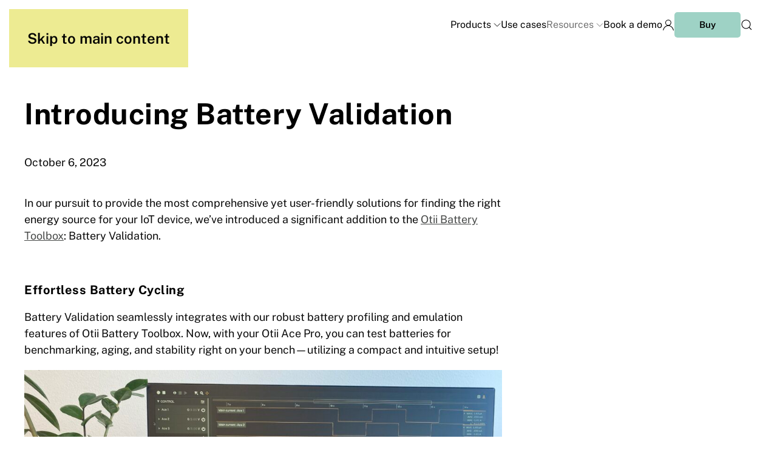

--- FILE ---
content_type: text/html; charset=UTF-8
request_url: https://www.qoitech.com/blog/otii-feature-battery-validation/
body_size: 80221
content:
<!DOCTYPE html>
<html lang="en-US">
    <head>
        <meta charset="UTF-8">
        <meta name="viewport" content="width=device-width, initial-scale=1">
        <link rel="icon" href="/wp-content/uploads/2020/03/site_icon.png" sizes="any">
                <link rel="apple-touch-icon" href="/wp-content/uploads/2020/03/site_icon.png">
                <meta name='robots' content='index, follow, max-image-preview:large, max-snippet:-1, max-video-preview:-1' />

	<!-- This site is optimized with the Yoast SEO plugin v26.7 - https://yoast.com/wordpress/plugins/seo/ -->
	<title>Introducing Battery Validation</title>
	<meta name="description" content="Using your Otii Ace Pro, you can now test batteries for benchmarking, aging, and stability right on your bench." />
	<link rel="canonical" href="https://www.qoitech.com/blog/otii-feature-battery-validation/" />
	<meta property="og:locale" content="en_US" />
	<meta property="og:type" content="article" />
	<meta property="og:title" content="Introducing Battery Validation" />
	<meta property="og:description" content="Using your Otii Ace Pro, you can now test batteries for benchmarking, aging, and stability right on your bench." />
	<meta property="og:url" content="https://www.qoitech.com/blog/otii-feature-battery-validation/" />
	<meta property="og:site_name" content="Qoitech" />
	<meta property="article:published_time" content="2023-10-06T12:46:50+00:00" />
	<meta property="article:modified_time" content="2024-09-30T12:02:23+00:00" />
	<meta property="og:image" content="https://www.qoitech.com/wp-content/uploads/2023/10/compact-battery-testing-otii-ace-scaled.jpeg" />
	<meta property="og:image:width" content="2560" />
	<meta property="og:image:height" content="1920" />
	<meta property="og:image:type" content="image/jpeg" />
	<meta name="author" content="Vanja Samuelsson" />
	<meta name="twitter:card" content="summary_large_image" />
	<meta name="twitter:creator" content="@QoitechWorld" />
	<meta name="twitter:site" content="@QoitechWorld" />
	<meta name="twitter:label1" content="Written by" />
	<meta name="twitter:data1" content="Vanja Samuelsson" />
	<meta name="twitter:label2" content="Est. reading time" />
	<meta name="twitter:data2" content="3 minutes" />
	<script type="application/ld+json" class="yoast-schema-graph">{"@context":"https://schema.org","@graph":[{"@type":"Article","@id":"https://www.qoitech.com/blog/otii-feature-battery-validation/#article","isPartOf":{"@id":"https://www.qoitech.com/blog/otii-feature-battery-validation/"},"author":{"name":"Vanja Samuelsson","@id":"https://www.qoitech.com/#/schema/person/e766b440e6bde37f65e9da2344ca6580"},"headline":"Introducing Battery Validation","datePublished":"2023-10-06T12:46:50+00:00","dateModified":"2024-09-30T12:02:23+00:00","mainEntityOfPage":{"@id":"https://www.qoitech.com/blog/otii-feature-battery-validation/"},"wordCount":392,"publisher":{"@id":"https://www.qoitech.com/#organization"},"image":{"@id":"https://www.qoitech.com/blog/otii-feature-battery-validation/#primaryimage"},"thumbnailUrl":"https://www.qoitech.com/wp-content/uploads/2023/10/compact-battery-testing-otii-ace-scaled.jpeg","articleSection":["Blog"],"inLanguage":"en-US"},{"@type":"WebPage","@id":"https://www.qoitech.com/blog/otii-feature-battery-validation/","url":"https://www.qoitech.com/blog/otii-feature-battery-validation/","name":"Introducing Battery Validation","isPartOf":{"@id":"https://www.qoitech.com/#website"},"primaryImageOfPage":{"@id":"https://www.qoitech.com/blog/otii-feature-battery-validation/#primaryimage"},"image":{"@id":"https://www.qoitech.com/blog/otii-feature-battery-validation/#primaryimage"},"thumbnailUrl":"https://www.qoitech.com/wp-content/uploads/2023/10/compact-battery-testing-otii-ace-scaled.jpeg","datePublished":"2023-10-06T12:46:50+00:00","dateModified":"2024-09-30T12:02:23+00:00","description":"Using your Otii Ace Pro, you can now test batteries for benchmarking, aging, and stability right on your bench.","breadcrumb":{"@id":"https://www.qoitech.com/blog/otii-feature-battery-validation/#breadcrumb"},"inLanguage":"en-US","potentialAction":[{"@type":"ReadAction","target":["https://www.qoitech.com/blog/otii-feature-battery-validation/"]}]},{"@type":"ImageObject","inLanguage":"en-US","@id":"https://www.qoitech.com/blog/otii-feature-battery-validation/#primaryimage","url":"https://www.qoitech.com/wp-content/uploads/2023/10/compact-battery-testing-otii-ace-scaled.jpeg","contentUrl":"https://www.qoitech.com/wp-content/uploads/2023/10/compact-battery-testing-otii-ace-scaled.jpeg","width":2560,"height":1920},{"@type":"BreadcrumbList","@id":"https://www.qoitech.com/blog/otii-feature-battery-validation/#breadcrumb","itemListElement":[{"@type":"ListItem","position":1,"name":"Home","item":"https://www.qoitech.com/"},{"@type":"ListItem","position":2,"name":"Introducing Battery Validation"}]},{"@type":"WebSite","@id":"https://www.qoitech.com/#website","url":"https://www.qoitech.com/","name":"Qoitech","description":"Energy optimization of battery-driven device and battery analytics and validation","publisher":{"@id":"https://www.qoitech.com/#organization"},"potentialAction":[{"@type":"SearchAction","target":{"@type":"EntryPoint","urlTemplate":"https://www.qoitech.com/?s={search_term_string}"},"query-input":{"@type":"PropertyValueSpecification","valueRequired":true,"valueName":"search_term_string"}}],"inLanguage":"en-US"},{"@type":"Organization","@id":"https://www.qoitech.com/#organization","name":"Qoitech","url":"https://www.qoitech.com/","logo":{"@type":"ImageObject","inLanguage":"en-US","@id":"https://www.qoitech.com/#/schema/logo/image/","url":"https://www.qoitech.io/wp-content/uploads/2020/03/Qoitech_logo_new@2x.png","contentUrl":"https://www.qoitech.io/wp-content/uploads/2020/03/Qoitech_logo_new@2x.png","width":3308,"height":628,"caption":"Qoitech"},"image":{"@id":"https://www.qoitech.com/#/schema/logo/image/"},"sameAs":["https://x.com/QoitechWorld","https://www.linkedin.com/company/qoitech","https://www.youtube.com/channel/UCZOfSkl_tqiXwZsahCh5ATw?view_as=subscriber"]},{"@type":"Person","@id":"https://www.qoitech.com/#/schema/person/e766b440e6bde37f65e9da2344ca6580","name":"Vanja Samuelsson","image":{"@type":"ImageObject","inLanguage":"en-US","@id":"https://www.qoitech.com/#/schema/person/image/","url":"https://secure.gravatar.com/avatar/be5ffd0a4aab77654f14cde54b46a7e5a75ba089a973af1d1f13be0ca2970c9b?s=96&d=mm&r=g","contentUrl":"https://secure.gravatar.com/avatar/be5ffd0a4aab77654f14cde54b46a7e5a75ba089a973af1d1f13be0ca2970c9b?s=96&d=mm&r=g","caption":"Vanja Samuelsson"}}]}</script>
	<!-- / Yoast SEO plugin. -->


<link rel='dns-prefetch' href='//www.qoitech.com' />
<link rel="alternate" type="application/rss+xml" title="Qoitech &raquo; Feed" href="https://www.qoitech.com/feed/" />
<link rel="alternate" type="application/rss+xml" title="Qoitech &raquo; Comments Feed" href="https://www.qoitech.com/comments/feed/" />
<link rel="alternate" title="oEmbed (JSON)" type="application/json+oembed" href="https://www.qoitech.com/wp-json/oembed/1.0/embed?url=https%3A%2F%2Fwww.qoitech.com%2Fblog%2Fotii-feature-battery-validation%2F" />
<link rel="alternate" title="oEmbed (XML)" type="text/xml+oembed" href="https://www.qoitech.com/wp-json/oembed/1.0/embed?url=https%3A%2F%2Fwww.qoitech.com%2Fblog%2Fotii-feature-battery-validation%2F&#038;format=xml" />
<style id='wp-emoji-styles-inline-css'>

	img.wp-smiley, img.emoji {
		display: inline !important;
		border: none !important;
		box-shadow: none !important;
		height: 1em !important;
		width: 1em !important;
		margin: 0 0.07em !important;
		vertical-align: -0.1em !important;
		background: none !important;
		padding: 0 !important;
	}
/*# sourceURL=wp-emoji-styles-inline-css */
</style>
<style id='wp-block-library-inline-css'>
:root{--wp-block-synced-color:#7a00df;--wp-block-synced-color--rgb:122,0,223;--wp-bound-block-color:var(--wp-block-synced-color);--wp-editor-canvas-background:#ddd;--wp-admin-theme-color:#007cba;--wp-admin-theme-color--rgb:0,124,186;--wp-admin-theme-color-darker-10:#006ba1;--wp-admin-theme-color-darker-10--rgb:0,107,160.5;--wp-admin-theme-color-darker-20:#005a87;--wp-admin-theme-color-darker-20--rgb:0,90,135;--wp-admin-border-width-focus:2px}@media (min-resolution:192dpi){:root{--wp-admin-border-width-focus:1.5px}}.wp-element-button{cursor:pointer}:root .has-very-light-gray-background-color{background-color:#eee}:root .has-very-dark-gray-background-color{background-color:#313131}:root .has-very-light-gray-color{color:#eee}:root .has-very-dark-gray-color{color:#313131}:root .has-vivid-green-cyan-to-vivid-cyan-blue-gradient-background{background:linear-gradient(135deg,#00d084,#0693e3)}:root .has-purple-crush-gradient-background{background:linear-gradient(135deg,#34e2e4,#4721fb 50%,#ab1dfe)}:root .has-hazy-dawn-gradient-background{background:linear-gradient(135deg,#faaca8,#dad0ec)}:root .has-subdued-olive-gradient-background{background:linear-gradient(135deg,#fafae1,#67a671)}:root .has-atomic-cream-gradient-background{background:linear-gradient(135deg,#fdd79a,#004a59)}:root .has-nightshade-gradient-background{background:linear-gradient(135deg,#330968,#31cdcf)}:root .has-midnight-gradient-background{background:linear-gradient(135deg,#020381,#2874fc)}:root{--wp--preset--font-size--normal:16px;--wp--preset--font-size--huge:42px}.has-regular-font-size{font-size:1em}.has-larger-font-size{font-size:2.625em}.has-normal-font-size{font-size:var(--wp--preset--font-size--normal)}.has-huge-font-size{font-size:var(--wp--preset--font-size--huge)}.has-text-align-center{text-align:center}.has-text-align-left{text-align:left}.has-text-align-right{text-align:right}.has-fit-text{white-space:nowrap!important}#end-resizable-editor-section{display:none}.aligncenter{clear:both}.items-justified-left{justify-content:flex-start}.items-justified-center{justify-content:center}.items-justified-right{justify-content:flex-end}.items-justified-space-between{justify-content:space-between}.screen-reader-text{border:0;clip-path:inset(50%);height:1px;margin:-1px;overflow:hidden;padding:0;position:absolute;width:1px;word-wrap:normal!important}.screen-reader-text:focus{background-color:#ddd;clip-path:none;color:#444;display:block;font-size:1em;height:auto;left:5px;line-height:normal;padding:15px 23px 14px;text-decoration:none;top:5px;width:auto;z-index:100000}html :where(.has-border-color){border-style:solid}html :where([style*=border-top-color]){border-top-style:solid}html :where([style*=border-right-color]){border-right-style:solid}html :where([style*=border-bottom-color]){border-bottom-style:solid}html :where([style*=border-left-color]){border-left-style:solid}html :where([style*=border-width]){border-style:solid}html :where([style*=border-top-width]){border-top-style:solid}html :where([style*=border-right-width]){border-right-style:solid}html :where([style*=border-bottom-width]){border-bottom-style:solid}html :where([style*=border-left-width]){border-left-style:solid}html :where(img[class*=wp-image-]){height:auto;max-width:100%}:where(figure){margin:0 0 1em}html :where(.is-position-sticky){--wp-admin--admin-bar--position-offset:var(--wp-admin--admin-bar--height,0px)}@media screen and (max-width:600px){html :where(.is-position-sticky){--wp-admin--admin-bar--position-offset:0px}}

/*# sourceURL=wp-block-library-inline-css */
</style><style id='wp-block-button-inline-css'>
.wp-block-button__link{align-content:center;box-sizing:border-box;cursor:pointer;display:inline-block;height:100%;text-align:center;word-break:break-word}.wp-block-button__link.aligncenter{text-align:center}.wp-block-button__link.alignright{text-align:right}:where(.wp-block-button__link){border-radius:9999px;box-shadow:none;padding:calc(.667em + 2px) calc(1.333em + 2px);text-decoration:none}.wp-block-button[style*=text-decoration] .wp-block-button__link{text-decoration:inherit}.wp-block-buttons>.wp-block-button.has-custom-width{max-width:none}.wp-block-buttons>.wp-block-button.has-custom-width .wp-block-button__link{width:100%}.wp-block-buttons>.wp-block-button.has-custom-font-size .wp-block-button__link{font-size:inherit}.wp-block-buttons>.wp-block-button.wp-block-button__width-25{width:calc(25% - var(--wp--style--block-gap, .5em)*.75)}.wp-block-buttons>.wp-block-button.wp-block-button__width-50{width:calc(50% - var(--wp--style--block-gap, .5em)*.5)}.wp-block-buttons>.wp-block-button.wp-block-button__width-75{width:calc(75% - var(--wp--style--block-gap, .5em)*.25)}.wp-block-buttons>.wp-block-button.wp-block-button__width-100{flex-basis:100%;width:100%}.wp-block-buttons.is-vertical>.wp-block-button.wp-block-button__width-25{width:25%}.wp-block-buttons.is-vertical>.wp-block-button.wp-block-button__width-50{width:50%}.wp-block-buttons.is-vertical>.wp-block-button.wp-block-button__width-75{width:75%}.wp-block-button.is-style-squared,.wp-block-button__link.wp-block-button.is-style-squared{border-radius:0}.wp-block-button.no-border-radius,.wp-block-button__link.no-border-radius{border-radius:0!important}:root :where(.wp-block-button .wp-block-button__link.is-style-outline),:root :where(.wp-block-button.is-style-outline>.wp-block-button__link){border:2px solid;padding:.667em 1.333em}:root :where(.wp-block-button .wp-block-button__link.is-style-outline:not(.has-text-color)),:root :where(.wp-block-button.is-style-outline>.wp-block-button__link:not(.has-text-color)){color:currentColor}:root :where(.wp-block-button .wp-block-button__link.is-style-outline:not(.has-background)),:root :where(.wp-block-button.is-style-outline>.wp-block-button__link:not(.has-background)){background-color:initial;background-image:none}
/*# sourceURL=https://www.qoitech.com/wp-includes/blocks/button/style.min.css */
</style>
<style id='wp-block-heading-inline-css'>
h1:where(.wp-block-heading).has-background,h2:where(.wp-block-heading).has-background,h3:where(.wp-block-heading).has-background,h4:where(.wp-block-heading).has-background,h5:where(.wp-block-heading).has-background,h6:where(.wp-block-heading).has-background{padding:1.25em 2.375em}h1.has-text-align-left[style*=writing-mode]:where([style*=vertical-lr]),h1.has-text-align-right[style*=writing-mode]:where([style*=vertical-rl]),h2.has-text-align-left[style*=writing-mode]:where([style*=vertical-lr]),h2.has-text-align-right[style*=writing-mode]:where([style*=vertical-rl]),h3.has-text-align-left[style*=writing-mode]:where([style*=vertical-lr]),h3.has-text-align-right[style*=writing-mode]:where([style*=vertical-rl]),h4.has-text-align-left[style*=writing-mode]:where([style*=vertical-lr]),h4.has-text-align-right[style*=writing-mode]:where([style*=vertical-rl]),h5.has-text-align-left[style*=writing-mode]:where([style*=vertical-lr]),h5.has-text-align-right[style*=writing-mode]:where([style*=vertical-rl]),h6.has-text-align-left[style*=writing-mode]:where([style*=vertical-lr]),h6.has-text-align-right[style*=writing-mode]:where([style*=vertical-rl]){rotate:180deg}
/*# sourceURL=https://www.qoitech.com/wp-includes/blocks/heading/style.min.css */
</style>
<style id='wp-block-image-inline-css'>
.wp-block-image>a,.wp-block-image>figure>a{display:inline-block}.wp-block-image img{box-sizing:border-box;height:auto;max-width:100%;vertical-align:bottom}@media not (prefers-reduced-motion){.wp-block-image img.hide{visibility:hidden}.wp-block-image img.show{animation:show-content-image .4s}}.wp-block-image[style*=border-radius] img,.wp-block-image[style*=border-radius]>a{border-radius:inherit}.wp-block-image.has-custom-border img{box-sizing:border-box}.wp-block-image.aligncenter{text-align:center}.wp-block-image.alignfull>a,.wp-block-image.alignwide>a{width:100%}.wp-block-image.alignfull img,.wp-block-image.alignwide img{height:auto;width:100%}.wp-block-image .aligncenter,.wp-block-image .alignleft,.wp-block-image .alignright,.wp-block-image.aligncenter,.wp-block-image.alignleft,.wp-block-image.alignright{display:table}.wp-block-image .aligncenter>figcaption,.wp-block-image .alignleft>figcaption,.wp-block-image .alignright>figcaption,.wp-block-image.aligncenter>figcaption,.wp-block-image.alignleft>figcaption,.wp-block-image.alignright>figcaption{caption-side:bottom;display:table-caption}.wp-block-image .alignleft{float:left;margin:.5em 1em .5em 0}.wp-block-image .alignright{float:right;margin:.5em 0 .5em 1em}.wp-block-image .aligncenter{margin-left:auto;margin-right:auto}.wp-block-image :where(figcaption){margin-bottom:1em;margin-top:.5em}.wp-block-image.is-style-circle-mask img{border-radius:9999px}@supports ((-webkit-mask-image:none) or (mask-image:none)) or (-webkit-mask-image:none){.wp-block-image.is-style-circle-mask img{border-radius:0;-webkit-mask-image:url('data:image/svg+xml;utf8,<svg viewBox="0 0 100 100" xmlns="http://www.w3.org/2000/svg"><circle cx="50" cy="50" r="50"/></svg>');mask-image:url('data:image/svg+xml;utf8,<svg viewBox="0 0 100 100" xmlns="http://www.w3.org/2000/svg"><circle cx="50" cy="50" r="50"/></svg>');mask-mode:alpha;-webkit-mask-position:center;mask-position:center;-webkit-mask-repeat:no-repeat;mask-repeat:no-repeat;-webkit-mask-size:contain;mask-size:contain}}:root :where(.wp-block-image.is-style-rounded img,.wp-block-image .is-style-rounded img){border-radius:9999px}.wp-block-image figure{margin:0}.wp-lightbox-container{display:flex;flex-direction:column;position:relative}.wp-lightbox-container img{cursor:zoom-in}.wp-lightbox-container img:hover+button{opacity:1}.wp-lightbox-container button{align-items:center;backdrop-filter:blur(16px) saturate(180%);background-color:#5a5a5a40;border:none;border-radius:4px;cursor:zoom-in;display:flex;height:20px;justify-content:center;opacity:0;padding:0;position:absolute;right:16px;text-align:center;top:16px;width:20px;z-index:100}@media not (prefers-reduced-motion){.wp-lightbox-container button{transition:opacity .2s ease}}.wp-lightbox-container button:focus-visible{outline:3px auto #5a5a5a40;outline:3px auto -webkit-focus-ring-color;outline-offset:3px}.wp-lightbox-container button:hover{cursor:pointer;opacity:1}.wp-lightbox-container button:focus{opacity:1}.wp-lightbox-container button:focus,.wp-lightbox-container button:hover,.wp-lightbox-container button:not(:hover):not(:active):not(.has-background){background-color:#5a5a5a40;border:none}.wp-lightbox-overlay{box-sizing:border-box;cursor:zoom-out;height:100vh;left:0;overflow:hidden;position:fixed;top:0;visibility:hidden;width:100%;z-index:100000}.wp-lightbox-overlay .close-button{align-items:center;cursor:pointer;display:flex;justify-content:center;min-height:40px;min-width:40px;padding:0;position:absolute;right:calc(env(safe-area-inset-right) + 16px);top:calc(env(safe-area-inset-top) + 16px);z-index:5000000}.wp-lightbox-overlay .close-button:focus,.wp-lightbox-overlay .close-button:hover,.wp-lightbox-overlay .close-button:not(:hover):not(:active):not(.has-background){background:none;border:none}.wp-lightbox-overlay .lightbox-image-container{height:var(--wp--lightbox-container-height);left:50%;overflow:hidden;position:absolute;top:50%;transform:translate(-50%,-50%);transform-origin:top left;width:var(--wp--lightbox-container-width);z-index:9999999999}.wp-lightbox-overlay .wp-block-image{align-items:center;box-sizing:border-box;display:flex;height:100%;justify-content:center;margin:0;position:relative;transform-origin:0 0;width:100%;z-index:3000000}.wp-lightbox-overlay .wp-block-image img{height:var(--wp--lightbox-image-height);min-height:var(--wp--lightbox-image-height);min-width:var(--wp--lightbox-image-width);width:var(--wp--lightbox-image-width)}.wp-lightbox-overlay .wp-block-image figcaption{display:none}.wp-lightbox-overlay button{background:none;border:none}.wp-lightbox-overlay .scrim{background-color:#fff;height:100%;opacity:.9;position:absolute;width:100%;z-index:2000000}.wp-lightbox-overlay.active{visibility:visible}@media not (prefers-reduced-motion){.wp-lightbox-overlay.active{animation:turn-on-visibility .25s both}.wp-lightbox-overlay.active img{animation:turn-on-visibility .35s both}.wp-lightbox-overlay.show-closing-animation:not(.active){animation:turn-off-visibility .35s both}.wp-lightbox-overlay.show-closing-animation:not(.active) img{animation:turn-off-visibility .25s both}.wp-lightbox-overlay.zoom.active{animation:none;opacity:1;visibility:visible}.wp-lightbox-overlay.zoom.active .lightbox-image-container{animation:lightbox-zoom-in .4s}.wp-lightbox-overlay.zoom.active .lightbox-image-container img{animation:none}.wp-lightbox-overlay.zoom.active .scrim{animation:turn-on-visibility .4s forwards}.wp-lightbox-overlay.zoom.show-closing-animation:not(.active){animation:none}.wp-lightbox-overlay.zoom.show-closing-animation:not(.active) .lightbox-image-container{animation:lightbox-zoom-out .4s}.wp-lightbox-overlay.zoom.show-closing-animation:not(.active) .lightbox-image-container img{animation:none}.wp-lightbox-overlay.zoom.show-closing-animation:not(.active) .scrim{animation:turn-off-visibility .4s forwards}}@keyframes show-content-image{0%{visibility:hidden}99%{visibility:hidden}to{visibility:visible}}@keyframes turn-on-visibility{0%{opacity:0}to{opacity:1}}@keyframes turn-off-visibility{0%{opacity:1;visibility:visible}99%{opacity:0;visibility:visible}to{opacity:0;visibility:hidden}}@keyframes lightbox-zoom-in{0%{transform:translate(calc((-100vw + var(--wp--lightbox-scrollbar-width))/2 + var(--wp--lightbox-initial-left-position)),calc(-50vh + var(--wp--lightbox-initial-top-position))) scale(var(--wp--lightbox-scale))}to{transform:translate(-50%,-50%) scale(1)}}@keyframes lightbox-zoom-out{0%{transform:translate(-50%,-50%) scale(1);visibility:visible}99%{visibility:visible}to{transform:translate(calc((-100vw + var(--wp--lightbox-scrollbar-width))/2 + var(--wp--lightbox-initial-left-position)),calc(-50vh + var(--wp--lightbox-initial-top-position))) scale(var(--wp--lightbox-scale));visibility:hidden}}
/*# sourceURL=https://www.qoitech.com/wp-includes/blocks/image/style.min.css */
</style>
<style id='wp-block-list-inline-css'>
ol,ul{box-sizing:border-box}:root :where(.wp-block-list.has-background){padding:1.25em 2.375em}
/*# sourceURL=https://www.qoitech.com/wp-includes/blocks/list/style.min.css */
</style>
<style id='wp-block-buttons-inline-css'>
.wp-block-buttons{box-sizing:border-box}.wp-block-buttons.is-vertical{flex-direction:column}.wp-block-buttons.is-vertical>.wp-block-button:last-child{margin-bottom:0}.wp-block-buttons>.wp-block-button{display:inline-block;margin:0}.wp-block-buttons.is-content-justification-left{justify-content:flex-start}.wp-block-buttons.is-content-justification-left.is-vertical{align-items:flex-start}.wp-block-buttons.is-content-justification-center{justify-content:center}.wp-block-buttons.is-content-justification-center.is-vertical{align-items:center}.wp-block-buttons.is-content-justification-right{justify-content:flex-end}.wp-block-buttons.is-content-justification-right.is-vertical{align-items:flex-end}.wp-block-buttons.is-content-justification-space-between{justify-content:space-between}.wp-block-buttons.aligncenter{text-align:center}.wp-block-buttons:not(.is-content-justification-space-between,.is-content-justification-right,.is-content-justification-left,.is-content-justification-center) .wp-block-button.aligncenter{margin-left:auto;margin-right:auto;width:100%}.wp-block-buttons[style*=text-decoration] .wp-block-button,.wp-block-buttons[style*=text-decoration] .wp-block-button__link{text-decoration:inherit}.wp-block-buttons.has-custom-font-size .wp-block-button__link{font-size:inherit}.wp-block-buttons .wp-block-button__link{width:100%}.wp-block-button.aligncenter{text-align:center}
/*# sourceURL=https://www.qoitech.com/wp-includes/blocks/buttons/style.min.css */
</style>
<style id='wp-block-paragraph-inline-css'>
.is-small-text{font-size:.875em}.is-regular-text{font-size:1em}.is-large-text{font-size:2.25em}.is-larger-text{font-size:3em}.has-drop-cap:not(:focus):first-letter{float:left;font-size:8.4em;font-style:normal;font-weight:100;line-height:.68;margin:.05em .1em 0 0;text-transform:uppercase}body.rtl .has-drop-cap:not(:focus):first-letter{float:none;margin-left:.1em}p.has-drop-cap.has-background{overflow:hidden}:root :where(p.has-background){padding:1.25em 2.375em}:where(p.has-text-color:not(.has-link-color)) a{color:inherit}p.has-text-align-left[style*="writing-mode:vertical-lr"],p.has-text-align-right[style*="writing-mode:vertical-rl"]{rotate:180deg}
/*# sourceURL=https://www.qoitech.com/wp-includes/blocks/paragraph/style.min.css */
</style>
<style id='wp-block-spacer-inline-css'>
.wp-block-spacer{clear:both}
/*# sourceURL=https://www.qoitech.com/wp-includes/blocks/spacer/style.min.css */
</style>
<style id='global-styles-inline-css'>
:root{--wp--preset--aspect-ratio--square: 1;--wp--preset--aspect-ratio--4-3: 4/3;--wp--preset--aspect-ratio--3-4: 3/4;--wp--preset--aspect-ratio--3-2: 3/2;--wp--preset--aspect-ratio--2-3: 2/3;--wp--preset--aspect-ratio--16-9: 16/9;--wp--preset--aspect-ratio--9-16: 9/16;--wp--preset--color--black: #000000;--wp--preset--color--cyan-bluish-gray: #abb8c3;--wp--preset--color--white: #ffffff;--wp--preset--color--pale-pink: #f78da7;--wp--preset--color--vivid-red: #cf2e2e;--wp--preset--color--luminous-vivid-orange: #ff6900;--wp--preset--color--luminous-vivid-amber: #fcb900;--wp--preset--color--light-green-cyan: #7bdcb5;--wp--preset--color--vivid-green-cyan: #00d084;--wp--preset--color--pale-cyan-blue: #8ed1fc;--wp--preset--color--vivid-cyan-blue: #0693e3;--wp--preset--color--vivid-purple: #9b51e0;--wp--preset--gradient--vivid-cyan-blue-to-vivid-purple: linear-gradient(135deg,rgb(6,147,227) 0%,rgb(155,81,224) 100%);--wp--preset--gradient--light-green-cyan-to-vivid-green-cyan: linear-gradient(135deg,rgb(122,220,180) 0%,rgb(0,208,130) 100%);--wp--preset--gradient--luminous-vivid-amber-to-luminous-vivid-orange: linear-gradient(135deg,rgb(252,185,0) 0%,rgb(255,105,0) 100%);--wp--preset--gradient--luminous-vivid-orange-to-vivid-red: linear-gradient(135deg,rgb(255,105,0) 0%,rgb(207,46,46) 100%);--wp--preset--gradient--very-light-gray-to-cyan-bluish-gray: linear-gradient(135deg,rgb(238,238,238) 0%,rgb(169,184,195) 100%);--wp--preset--gradient--cool-to-warm-spectrum: linear-gradient(135deg,rgb(74,234,220) 0%,rgb(151,120,209) 20%,rgb(207,42,186) 40%,rgb(238,44,130) 60%,rgb(251,105,98) 80%,rgb(254,248,76) 100%);--wp--preset--gradient--blush-light-purple: linear-gradient(135deg,rgb(255,206,236) 0%,rgb(152,150,240) 100%);--wp--preset--gradient--blush-bordeaux: linear-gradient(135deg,rgb(254,205,165) 0%,rgb(254,45,45) 50%,rgb(107,0,62) 100%);--wp--preset--gradient--luminous-dusk: linear-gradient(135deg,rgb(255,203,112) 0%,rgb(199,81,192) 50%,rgb(65,88,208) 100%);--wp--preset--gradient--pale-ocean: linear-gradient(135deg,rgb(255,245,203) 0%,rgb(182,227,212) 50%,rgb(51,167,181) 100%);--wp--preset--gradient--electric-grass: linear-gradient(135deg,rgb(202,248,128) 0%,rgb(113,206,126) 100%);--wp--preset--gradient--midnight: linear-gradient(135deg,rgb(2,3,129) 0%,rgb(40,116,252) 100%);--wp--preset--font-size--small: 13px;--wp--preset--font-size--medium: 20px;--wp--preset--font-size--large: 36px;--wp--preset--font-size--x-large: 42px;--wp--preset--spacing--20: 0.44rem;--wp--preset--spacing--30: 0.67rem;--wp--preset--spacing--40: 1rem;--wp--preset--spacing--50: 1.5rem;--wp--preset--spacing--60: 2.25rem;--wp--preset--spacing--70: 3.38rem;--wp--preset--spacing--80: 5.06rem;--wp--preset--shadow--natural: 6px 6px 9px rgba(0, 0, 0, 0.2);--wp--preset--shadow--deep: 12px 12px 50px rgba(0, 0, 0, 0.4);--wp--preset--shadow--sharp: 6px 6px 0px rgba(0, 0, 0, 0.2);--wp--preset--shadow--outlined: 6px 6px 0px -3px rgb(255, 255, 255), 6px 6px rgb(0, 0, 0);--wp--preset--shadow--crisp: 6px 6px 0px rgb(0, 0, 0);}:where(.is-layout-flex){gap: 0.5em;}:where(.is-layout-grid){gap: 0.5em;}body .is-layout-flex{display: flex;}.is-layout-flex{flex-wrap: wrap;align-items: center;}.is-layout-flex > :is(*, div){margin: 0;}body .is-layout-grid{display: grid;}.is-layout-grid > :is(*, div){margin: 0;}:where(.wp-block-columns.is-layout-flex){gap: 2em;}:where(.wp-block-columns.is-layout-grid){gap: 2em;}:where(.wp-block-post-template.is-layout-flex){gap: 1.25em;}:where(.wp-block-post-template.is-layout-grid){gap: 1.25em;}.has-black-color{color: var(--wp--preset--color--black) !important;}.has-cyan-bluish-gray-color{color: var(--wp--preset--color--cyan-bluish-gray) !important;}.has-white-color{color: var(--wp--preset--color--white) !important;}.has-pale-pink-color{color: var(--wp--preset--color--pale-pink) !important;}.has-vivid-red-color{color: var(--wp--preset--color--vivid-red) !important;}.has-luminous-vivid-orange-color{color: var(--wp--preset--color--luminous-vivid-orange) !important;}.has-luminous-vivid-amber-color{color: var(--wp--preset--color--luminous-vivid-amber) !important;}.has-light-green-cyan-color{color: var(--wp--preset--color--light-green-cyan) !important;}.has-vivid-green-cyan-color{color: var(--wp--preset--color--vivid-green-cyan) !important;}.has-pale-cyan-blue-color{color: var(--wp--preset--color--pale-cyan-blue) !important;}.has-vivid-cyan-blue-color{color: var(--wp--preset--color--vivid-cyan-blue) !important;}.has-vivid-purple-color{color: var(--wp--preset--color--vivid-purple) !important;}.has-black-background-color{background-color: var(--wp--preset--color--black) !important;}.has-cyan-bluish-gray-background-color{background-color: var(--wp--preset--color--cyan-bluish-gray) !important;}.has-white-background-color{background-color: var(--wp--preset--color--white) !important;}.has-pale-pink-background-color{background-color: var(--wp--preset--color--pale-pink) !important;}.has-vivid-red-background-color{background-color: var(--wp--preset--color--vivid-red) !important;}.has-luminous-vivid-orange-background-color{background-color: var(--wp--preset--color--luminous-vivid-orange) !important;}.has-luminous-vivid-amber-background-color{background-color: var(--wp--preset--color--luminous-vivid-amber) !important;}.has-light-green-cyan-background-color{background-color: var(--wp--preset--color--light-green-cyan) !important;}.has-vivid-green-cyan-background-color{background-color: var(--wp--preset--color--vivid-green-cyan) !important;}.has-pale-cyan-blue-background-color{background-color: var(--wp--preset--color--pale-cyan-blue) !important;}.has-vivid-cyan-blue-background-color{background-color: var(--wp--preset--color--vivid-cyan-blue) !important;}.has-vivid-purple-background-color{background-color: var(--wp--preset--color--vivid-purple) !important;}.has-black-border-color{border-color: var(--wp--preset--color--black) !important;}.has-cyan-bluish-gray-border-color{border-color: var(--wp--preset--color--cyan-bluish-gray) !important;}.has-white-border-color{border-color: var(--wp--preset--color--white) !important;}.has-pale-pink-border-color{border-color: var(--wp--preset--color--pale-pink) !important;}.has-vivid-red-border-color{border-color: var(--wp--preset--color--vivid-red) !important;}.has-luminous-vivid-orange-border-color{border-color: var(--wp--preset--color--luminous-vivid-orange) !important;}.has-luminous-vivid-amber-border-color{border-color: var(--wp--preset--color--luminous-vivid-amber) !important;}.has-light-green-cyan-border-color{border-color: var(--wp--preset--color--light-green-cyan) !important;}.has-vivid-green-cyan-border-color{border-color: var(--wp--preset--color--vivid-green-cyan) !important;}.has-pale-cyan-blue-border-color{border-color: var(--wp--preset--color--pale-cyan-blue) !important;}.has-vivid-cyan-blue-border-color{border-color: var(--wp--preset--color--vivid-cyan-blue) !important;}.has-vivid-purple-border-color{border-color: var(--wp--preset--color--vivid-purple) !important;}.has-vivid-cyan-blue-to-vivid-purple-gradient-background{background: var(--wp--preset--gradient--vivid-cyan-blue-to-vivid-purple) !important;}.has-light-green-cyan-to-vivid-green-cyan-gradient-background{background: var(--wp--preset--gradient--light-green-cyan-to-vivid-green-cyan) !important;}.has-luminous-vivid-amber-to-luminous-vivid-orange-gradient-background{background: var(--wp--preset--gradient--luminous-vivid-amber-to-luminous-vivid-orange) !important;}.has-luminous-vivid-orange-to-vivid-red-gradient-background{background: var(--wp--preset--gradient--luminous-vivid-orange-to-vivid-red) !important;}.has-very-light-gray-to-cyan-bluish-gray-gradient-background{background: var(--wp--preset--gradient--very-light-gray-to-cyan-bluish-gray) !important;}.has-cool-to-warm-spectrum-gradient-background{background: var(--wp--preset--gradient--cool-to-warm-spectrum) !important;}.has-blush-light-purple-gradient-background{background: var(--wp--preset--gradient--blush-light-purple) !important;}.has-blush-bordeaux-gradient-background{background: var(--wp--preset--gradient--blush-bordeaux) !important;}.has-luminous-dusk-gradient-background{background: var(--wp--preset--gradient--luminous-dusk) !important;}.has-pale-ocean-gradient-background{background: var(--wp--preset--gradient--pale-ocean) !important;}.has-electric-grass-gradient-background{background: var(--wp--preset--gradient--electric-grass) !important;}.has-midnight-gradient-background{background: var(--wp--preset--gradient--midnight) !important;}.has-small-font-size{font-size: var(--wp--preset--font-size--small) !important;}.has-medium-font-size{font-size: var(--wp--preset--font-size--medium) !important;}.has-large-font-size{font-size: var(--wp--preset--font-size--large) !important;}.has-x-large-font-size{font-size: var(--wp--preset--font-size--x-large) !important;}
/*# sourceURL=global-styles-inline-css */
</style>
<style id='block-style-variation-styles-inline-css'>
:root :where(.wp-block-button.is-style-outline--1 .wp-block-button__link){background: transparent none;border-color: currentColor;border-width: 2px;border-style: solid;color: currentColor;padding-top: 0.667em;padding-right: 1.33em;padding-bottom: 0.667em;padding-left: 1.33em;}
/*# sourceURL=block-style-variation-styles-inline-css */
</style>

<style id='classic-theme-styles-inline-css'>
/*! This file is auto-generated */
.wp-block-button__link{color:#fff;background-color:#32373c;border-radius:9999px;box-shadow:none;text-decoration:none;padding:calc(.667em + 2px) calc(1.333em + 2px);font-size:1.125em}.wp-block-file__button{background:#32373c;color:#fff;text-decoration:none}
/*# sourceURL=/wp-includes/css/classic-themes.min.css */
</style>
<link rel='stylesheet' id='enlighterjs-css' href='https://www.qoitech.com/wp-content/plugins/enlighter/cache/enlighterjs.min.css?ver=sX2mXfsQyOrspHS' media='all' />
<link href="https://www.qoitech.com/wp-content/themes/yootheme/css/theme.1.css?ver=1767605826" rel="stylesheet">
<script src="https://www.qoitech.com/wp-includes/js/jquery/jquery.min.js?ver=3.7.1" id="jquery-core-js"></script>
<script src="https://www.qoitech.com/wp-includes/js/jquery/jquery-migrate.min.js?ver=3.4.1" id="jquery-migrate-js"></script>
<link rel="https://api.w.org/" href="https://www.qoitech.com/wp-json/" /><link rel="alternate" title="JSON" type="application/json" href="https://www.qoitech.com/wp-json/wp/v2/posts/14237" /><link rel="EditURI" type="application/rsd+xml" title="RSD" href="https://www.qoitech.com/xmlrpc.php?rsd" />
<meta name="generator" content="WordPress 6.9" />
<link rel='shortlink' href='https://www.qoitech.com/?p=14237' />
<!-- Google Tag Manager -->
<script>(function(w,d,s,l,i){w[l]=w[l]||[];w[l].push({'gtm.start':
new Date().getTime(),event:'gtm.js'});var f=d.getElementsByTagName(s)[0],
j=d.createElement(s),dl=l!='dataLayer'?'&l='+l:'';j.async=true;j.src=
'https://www.googletagmanager.com/gtm.js?id='+i+dl;f.parentNode.insertBefore(j,f);
})(window,document,'script','dataLayer','GTM-PS4FFQW');</script>
<!-- End Google Tag Manager -->

<!-- Google tag (gtag.js) -->
<script async src="https://www.googletagmanager.com/gtag/js?id=AW-823365669"></script>
<script>
  window.dataLayer = window.dataLayer || [];
  function gtag(){dataLayer.push(arguments);}
  gtag('js', new Date());

  gtag('config', 'AW-823365669');
</script>
<script src="https://www.qoitech.com/wp-content/themes/yootheme/packages/theme-analytics/app/analytics.min.js?ver=4.5.33" defer></script>
<script src="https://www.qoitech.com/wp-content/themes/yootheme/packages/theme-cookie/app/cookie.min.js?ver=4.5.33" defer></script>
<script src="https://www.qoitech.com/wp-content/themes/yootheme/vendor/assets/uikit/dist/js/uikit.min.js?ver=4.5.33"></script>
<script src="https://www.qoitech.com/wp-content/themes/yootheme/vendor/assets/uikit/dist/js/uikit-icons-copper-hill.min.js?ver=4.5.33"></script>
<script src="https://www.qoitech.com/wp-content/themes/yootheme/js/theme.js?ver=4.5.33"></script>
<script>window.yootheme ||= {}; var $theme = yootheme.theme = {"google_analytics":"83987440","google_analytics_anonymize":"","cookie":{"mode":"notification","template":"<div class=\"tm-cookie-banner uk-section uk-section-xsmall uk-section-secondary uk-position-bottom uk-position-fixed\">\n        <div class=\"uk-container uk-container-expand uk-text-center\">\n\n            <p>By using this website, you agree to the use of cookies as described in our <a href=\"\/cookies\">Cookies Policy<\/a>.<\/p>\n                            <button type=\"button\" class=\"js-accept uk-button uk-button-default uk-margin-small-left\" data-uk-toggle=\"target: !.uk-section; animation: true\">Ok<\/button>\n            \n            \n        <\/div>\n    <\/div>","position":"bottom"},"i18n":{"close":{"label":"Close","0":"yootheme"},"totop":{"label":"Back to top","0":"yootheme"},"marker":{"label":"Open","0":"yootheme"},"navbarToggleIcon":{"label":"Open menu","0":"yootheme"},"paginationPrevious":{"label":"Previous page","0":"yootheme"},"paginationNext":{"label":"Next page","0":"yootheme"},"searchIcon":{"toggle":"Open Search","submit":"Submit Search"},"slider":{"next":"Next slide","previous":"Previous slide","slideX":"Slide %s","slideLabel":"%s of %s"},"slideshow":{"next":"Next slide","previous":"Previous slide","slideX":"Slide %s","slideLabel":"%s of %s"},"lightboxPanel":{"next":"Next slide","previous":"Previous slide","slideLabel":"%s of %s","close":"Close"}}};</script>
<script>function saveLinks(prefix) {
    links[prefix] = jQuery('#' + prefix + '-links a').map(function() {
        return ({
            a: this,
            href: this.href,
        });
    });
}

function onEulaClicked(prefix) {
    const id = '#' + prefix + '-links';
    if (jQuery('#' + prefix + '-checkbox').prop('checked')) {
        links[prefix].each(function() {
            jQuery(this.a).attr('href', this.href);
        });
        jQuery(id).removeClass('disabled-link');
    } else {
        jQuery(id + ' a').attr('href', '#');
        jQuery(id).addClass('disabled-link');
    }
}


const arcTabs = ['#arc_overview', '#arc_datasheet', '#arc_software', '#arc_faq', '#arc_documentation'];
function arcActivateTab(id) {
    arcTabs.forEach(tab => jQuery(tab).hide());
    jQuery(`#${id}`).show();
}
jQuery(() => {
    arcActivateTab('arc_overview');
});
const aceTabs = ['#ace_overview', '#ace_datasheet','#ace_software', '#ace_documentation', '#ace_faq'];
function aceActivateTab(id) {
    aceTabs.forEach(tab => jQuery(tab).hide());
    jQuery(`#${id}`).show();
}
jQuery(() => {
    const parts = document.URL.split('#');
    if (parts.length === 2) {
        tabSelected(jQuery(`#ace_${parts[1]}_title`));
        aceActivateTab(`ace_${parts[1]}`);
    } else {
        aceActivateTab('ace_overview');
    }
});

const proTabs = ['#pro_overview', '#pro_features', '#pro_documentation', '#pro_faq'];
function proActivateTab(id) {
    proTabs.forEach(tab => jQuery(tab).hide());
    jQuery(`#${id}`).show();
}
jQuery(() => {
    proActivateTab('pro_overview');
});

const btTabs = ['#bt_overview','#bt_datasheet',  '#bt_documentation', '#bt_faq'];
function btActivateTab(id) {
    btTabs.forEach(tab => jQuery(tab).hide());
    jQuery(`#${id}`).show();
}
jQuery(() => {
    btActivateTab('bt_overview');
});
const atTabs = ['#at_overview','#at_faq',  '#at_documentation'];
function atActivateTab(id) {
    atTabs.forEach(tab => jQuery(tab).hide());
    jQuery(`#${id}`).show();
}
jQuery(() => {
    atActivateTab('at_overview');
});
const pro1Tabs = ['#pro1_overview', '#pro1_features', '#pro1_featurelist','#pro1_documentation', '#pro1_faq'];
function pro1ActivateTab(id) {
    pro1Tabs.forEach(tab => jQuery(tab).hide());
    jQuery(`#${id}`).show();
}
jQuery(() => {
    pro1ActivateTab('pro1_overview');
});

const arcproTabs = ['#arcpro_overview', '#arcpro_datasheet', '#arcpro_software', '#arcpro_faq', '#arcpro_documentation'];
function arcproActivateTab(id) {
    arcproTabs.forEach(tab => jQuery(tab).hide());
    jQuery(`#${id}`).show();
}
jQuery(() => {
    const parts = document.URL.split('#');
    if (parts.length === 2) {
        tabSelected(jQuery(`#arcpro_${parts[1]}_title`));
        arcproActivateTab(`arcpro_${parts[1]}`);
    } else {
        arcproActivateTab('arcpro_overview');
    }
});

function tabSelected(tab) {
    jQuery('.qoitech-tab').children().addClass('uk-button uk-button-text');
    jQuery(tab).children().removeClass('uk-button uk-button-text');
}

<!-- Google Tag Manager -->
(function(w,d,s,l,i){w[l]=w[l]||[];w[l].push({'gtm.start':
new Date().getTime(),event:'gtm.js'});var f=d.getElementsByTagName(s)[0],
j=d.createElement(s),dl=l!='dataLayer'?'&l='+l:'';j.async=true;j.src=
'https://www.googletagmanager.com/gtm.js?id='+i+dl;f.parentNode.insertBefore(j,f);
})(window,document,'script','dataLayer','GTM-PS4FFQW');
<!-- End Google Tag Manager -->

jQuery(() => {
    gtag('config', 'AW-823365669');
});

<!-- Twitter universal website tag code -->
!function(e,t,n,s,u,a){e.twq||(s=e.twq=function(){s.exe?s.exe.apply(s,arguments):s.queue.push(arguments);
},s.version='1.1',s.queue=[],u=t.createElement(n),u.async=!0,u.src='//static.ads-twitter.com/uwt.js',
a=t.getElementsByTagName(n)[0],a.parentNode.insertBefore(u,a))}(window,document,'script');
// Insert Twitter Pixel ID and Standard Event data below
twq('init','o0wmw');
twq('track','PageView');
<!-- End Twitter universal website tag code -->

<!-- Reddit Pixel -->
!function(w,d){if(!w.rdt){var p=w.rdt=function(){p.sendEvent?p.sendEvent.apply(p,arguments):p.callQueue.push(arguments)};
p.callQueue=[];var t=d.createElement("script");t.src="https://www.redditstatic.com/ads/pixel.js";t.async=!0;
var s=d.getElementsByTagName("script")[0];s.parentNode.insertBefore(t,s)}}(window,document);

rdt('init','a2_dm091m4bl2rp', {"optOut":false,"useDecimalCurrencyValues":true});
rdt('track','PageVisit');



<!-- Hotjar Tracking Code for www.qoitech.com -->
(function(h,o,t,j,a,r){
    h.hj=h.hj||function(){(h.hj.q=h.hj.q||[]).push(arguments)};
    h._hjSettings={hjid:2267344,hjsv:6};
    a=o.getElementsByTagName('head')[0];
    r=o.createElement('script');r.async=1;
    r.src=t+h._hjSettings.hjid+j+h._hjSettings.hjsv;
    a.appendChild(r);
})(window,document,'https://static.hotjar.com/c/hotjar-','.js?sv=');</script>		<style id="wp-custom-css">
			p a {
	text-decoration: underline;
}
.disabled-link a {
	cursor: auto;
}

.disabled-link h4 span {
	cursor: auto;
	color: #ccc;
}

.disabled-link a:hover h4 span {
	color: #ccc !important;
	text-decoration: none !important;
}
.techspec table {
    border-collapse: collapse;
    width: 100%;
}
.techspec td, th {
    height: 30px;
    padding: 7px 12px;
}
.techspec td {
    border: 1px solid #ddd;
    text-align: center;
}
.techspec td:first-child {
    border-left: none;
    text-align: left;
}
.techspec td:last-child {
    border-right: none;
}
.techspec-section-header {
    background-color: black;
    border: none;
    color: white;
    font-weight: bold;
}
.techspec-section-delimter {
}
.techspec-footnotes {
    margin: 20px 12px;
    font-size: 0.8rem;
}
@media all and (max-width: 640px) {
    .techspec {
        font-size: 0.5rem;
    }
	  .techspec-footnotes {
        font-size: 0.5rem;
    }
}
.uk-tile, .uk-tile-default {border-radius: 20px;}
.uk-tile, .uk-tile-primary {border-radius: 20px;}
.uk-tile, .uk-tile-secondary {border-radius: 20px;}

.uk-tile, .uk-tile-muted {border-radius: 20px;}
.uk-card, .uk-card-secondary {border-radius: 20px;}
.uk-card, .uk-card-default {border-radius: 0px;}

.buy .uk-navbar-container:not(.uk-navbar-transparent) {
background: #FFFFFF;
}

.buy .uk-section-default {
background: #FFFFFF;
}

.buy .uk-section-primary {
background: #000000;
}
		</style>
		    </head>
    <body class="wp-singular post-template-default single single-post postid-14237 single-format-standard wp-theme-yootheme ">

        <!-- Google Tag Manager (noscript) -->
<noscript><iframe src="https://www.googletagmanager.com/ns.html?id=GTM-PS4FFQW"
height="0" width="0" style="display:none;visibility:hidden"></iframe></noscript>
<!-- End Google Tag Manager (noscript) -->
        <div class="uk-hidden-visually uk-notification uk-notification-top-left uk-width-auto">
            <div class="uk-notification-message">
                <a href="#tm-main" class="uk-link-reset">Skip to main content</a>
            </div>
        </div>

        
        
        <div class="tm-page">

                        


<header class="tm-header-mobile uk-hidden@m">


    
        <div class="uk-navbar-container">

            <div class="uk-container uk-container-expand">
                <nav class="uk-navbar" uk-navbar="{&quot;align&quot;:&quot;left&quot;,&quot;container&quot;:&quot;.tm-header-mobile&quot;,&quot;boundary&quot;:&quot;.tm-header-mobile .uk-navbar-container&quot;,&quot;target-y&quot;:&quot;.tm-header-mobile .uk-navbar-container&quot;,&quot;dropbar&quot;:true,&quot;dropbar-anchor&quot;:&quot;.tm-header-mobile .uk-navbar-container&quot;,&quot;dropbar-transparent-mode&quot;:&quot;remove&quot;}">

                                        <div class="uk-navbar-left ">

                                                    <a href="https://www.qoitech.com/" aria-label="Back to home" class="uk-logo uk-navbar-item">
    <picture>
<source type="image/webp" srcset="/wp-content/themes/yootheme/cache/45/Qoitech-Logo-Black-Large-45f59e3a.webp 155w, /wp-content/themes/yootheme/cache/6b/Qoitech-Logo-Black-Large-6be30d11.webp 309w, /wp-content/themes/yootheme/cache/31/Qoitech-Logo-Black-Large-313ec88c.webp 310w" sizes="(min-width: 155px) 155px">
<img alt loading="eager" src="/wp-content/themes/yootheme/cache/b1/Qoitech-Logo-Black-Large-b124a553.png" width="155" height="30">
</picture><picture>
<source type="image/webp" srcset="/wp-content/themes/yootheme/cache/a8/Qoitech-Logo-White-Large-a8815e00.webp 155w, /wp-content/themes/yootheme/cache/16/Qoitech-Logo-White-Large-16510216.webp 309w, /wp-content/themes/yootheme/cache/4c/Qoitech-Logo-White-Large-4c8cc78b.webp 310w" sizes="(min-width: 155px) 155px">
<img class="uk-logo-inverse" alt loading="eager" src="/wp-content/themes/yootheme/cache/57/Qoitech-Logo-White-Large-5744cacf.png" width="155" height="30">
</picture></a>                        
                        
                        
                    </div>
                    
                    
                                        <div class="uk-navbar-right">

                                                                            
                                                    <a uk-toggle href="#tm-dialog-mobile" class="uk-navbar-toggle uk-navbar-toggle-animate">

        
        <div uk-navbar-toggle-icon></div>

        
    </a>                        
                    </div>
                    
                </nav>
            </div>

        </div>

    



    
    
        <div id="tm-dialog-mobile" class="uk-dropbar uk-dropbar-top" uk-drop="{&quot;clsDrop&quot;:&quot;uk-dropbar&quot;,&quot;flip&quot;:&quot;false&quot;,&quot;container&quot;:&quot;.tm-header-mobile&quot;,&quot;target-y&quot;:&quot;.tm-header-mobile .uk-navbar-container&quot;,&quot;mode&quot;:&quot;click&quot;,&quot;target-x&quot;:&quot;.tm-header-mobile .uk-navbar-container&quot;,&quot;stretch&quot;:true,&quot;pos&quot;:&quot;bottom-left&quot;,&quot;bgScroll&quot;:&quot;false&quot;,&quot;animation&quot;:&quot;reveal-top&quot;,&quot;animateOut&quot;:true,&quot;duration&quot;:300,&quot;toggle&quot;:&quot;false&quot;}">

        <div class="tm-height-min-1-1 uk-flex uk-flex-column">

            
                        <div class="uk-margin-auto-bottom">
                
<div class="uk-panel widget widget_nav_menu" id="nav_menu-4">

    
    
<ul class="uk-nav uk-nav-default uk-nav-accordion" uk-nav="targets: &gt; .js-accordion" uk-scrollspy-nav="closest: li; scroll: true;">
    
	<li class="menu-item menu-item-type-custom menu-item-object-custom menu-item-has-children js-accordion uk-parent"><a href>Products <span uk-nav-parent-icon></span></a>
	<ul class="uk-nav-sub">

		<li class="menu-item menu-item-type-custom menu-item-object-custom"><a href="https://www.qoitech.com/products/">View all products</a></li>
		<li class="menu-item menu-item-type-custom menu-item-object-custom"><a href="https://www.qoitech.com/otii-ace/">Otii Ace Pro</a></li>
		<li class="menu-item menu-item-type-custom menu-item-object-custom"><a href="https://www.qoitech.com/otii-arc-pro/">Otii Arc Pro</a></li>
		<li class="menu-item menu-item-type-post_type menu-item-object-page"><a href="https://www.qoitech.com/battery-toolbox/">Otii Battery Toolbox</a></li>
		<li class="menu-item menu-item-type-post_type menu-item-object-page"><a href="https://www.qoitech.com/automation-toolbox/">Otii Automation Toolbox</a></li></ul></li>
	<li class="menu-item menu-item-type-custom menu-item-object-custom"><a href="https://docs.qoitech.com/en/use-cases">Use cases</a></li>
	<li class="menu-item menu-item-type-custom menu-item-object-custom menu-item-has-children js-accordion uk-parent"><a href>Resources <span uk-nav-parent-icon></span></a>
	<ul class="uk-nav-sub">

		<li class="menu-item menu-item-type-custom menu-item-object-custom"><a href="https://home.qoitech.com/download">Download</a></li>
		<li class="menu-item menu-item-type-custom menu-item-object-custom"><a href="https://www.qoitech.com/docs/quick-start/connect-otii-arc">Documentation</a></li>
		<li class="menu-item menu-item-type-custom menu-item-object-custom"><a href="https://www.qoitech.com/support/">Support</a></li>
		<li class="menu-item menu-item-type-custom menu-item-object-custom"><a href="https://www.qoitech.com/blog/">Tech articles</a></li></ul></li>
	<li class="menu-item menu-item-type-custom menu-item-object-custom"><a href="https://www.qoitech.com/demo">Book a demo</a></li>
	<li class="menu-item menu-item-type-custom menu-item-object-custom"><a href="https://www.qoitech.com/buy/">Buy</a></li>
	<li class="menu-item menu-item-type-custom menu-item-object-custom"><a href="https://home.qoitech.com/signin">User</a></li></ul>

</div>
            </div>
            
            
        </div>

    </div>
    

</header>




<header class="tm-header uk-visible@m">



        <div uk-sticky media="@m" cls-active="uk-navbar-sticky" sel-target=".uk-navbar-container">
    
        <div class="uk-navbar-container uk-navbar-primary">

            <div class="uk-container uk-container-large">
                <nav class="uk-navbar" uk-navbar="{&quot;align&quot;:&quot;left&quot;,&quot;container&quot;:&quot;.tm-header &gt; [uk-sticky]&quot;,&quot;boundary&quot;:&quot;.tm-header .uk-navbar-container&quot;,&quot;target-y&quot;:&quot;.tm-header .uk-navbar-container&quot;,&quot;dropbar&quot;:true,&quot;dropbar-anchor&quot;:&quot;.tm-header .uk-navbar-container&quot;,&quot;dropbar-transparent-mode&quot;:&quot;remove&quot;}">

                                        <div class="uk-navbar-left ">

                                                    <a href="https://www.qoitech.com/" aria-label="Back to home" class="uk-logo uk-navbar-item">
    <picture>
<source type="image/webp" srcset="/wp-content/themes/yootheme/cache/45/Qoitech-Logo-Black-Large-45f59e3a.webp 155w, /wp-content/themes/yootheme/cache/6b/Qoitech-Logo-Black-Large-6be30d11.webp 309w, /wp-content/themes/yootheme/cache/31/Qoitech-Logo-Black-Large-313ec88c.webp 310w" sizes="(min-width: 155px) 155px">
<img alt loading="eager" src="/wp-content/themes/yootheme/cache/b1/Qoitech-Logo-Black-Large-b124a553.png" width="155" height="30">
</picture><picture>
<source type="image/webp" srcset="/wp-content/themes/yootheme/cache/a8/Qoitech-Logo-White-Large-a8815e00.webp 155w, /wp-content/themes/yootheme/cache/16/Qoitech-Logo-White-Large-16510216.webp 309w, /wp-content/themes/yootheme/cache/4c/Qoitech-Logo-White-Large-4c8cc78b.webp 310w" sizes="(min-width: 155px) 155px">
<img class="uk-logo-inverse" alt loading="eager" src="/wp-content/themes/yootheme/cache/57/Qoitech-Logo-White-Large-5744cacf.png" width="155" height="30">
</picture></a>                        
                        
                        
                    </div>
                    
                    
                                        <div class="uk-navbar-right">

                                                    
<ul class="uk-navbar-nav">
    
	<li class="menu-item menu-item-type-custom menu-item-object-custom menu-item-has-children uk-parent"><a>Products <span uk-navbar-parent-icon></span></a>
	<div class="uk-drop uk-navbar-dropdown"><div><ul class="uk-nav uk-navbar-dropdown-nav">

		<li class="menu-item menu-item-type-custom menu-item-object-custom"><a href="https://www.qoitech.com/products/">View all products</a></li>
		<li class="menu-item menu-item-type-post_type menu-item-object-page"><a href="https://www.qoitech.com/otii-ace/">Otii Ace Pro</a></li>
		<li class="menu-item menu-item-type-post_type menu-item-object-page"><a href="https://www.qoitech.com/otii-arc-pro/">Otii Arc Pro</a></li>
		<li class="menu-item menu-item-type-post_type menu-item-object-page"><a href="https://www.qoitech.com/battery-toolbox/">Otii Battery Toolbox</a></li>
		<li class="menu-item menu-item-type-post_type menu-item-object-page"><a href="https://www.qoitech.com/automation-toolbox/">Otii Automation Toolbox</a></li></ul></div></div></li>
	<li class="menu-item menu-item-type-custom menu-item-object-custom"><a href="https://docs.qoitech.com/en/use-cases">Use cases</a></li>
	<li class="menu-item menu-item-type-custom menu-item-object-custom menu-item-has-children uk-active uk-parent"><a>Resources <span uk-navbar-parent-icon></span></a>
	<div class="uk-drop uk-navbar-dropdown"><div><ul class="uk-nav uk-navbar-dropdown-nav">

		<li class="menu-item menu-item-type-custom menu-item-object-custom"><a href="https://home.qoitech.com/download">Download</a></li>
		<li class="menu-item menu-item-type-custom menu-item-object-custom"><a href="https://docs.qoitech.com">Documentation</a></li>
		<li class="menu-item menu-item-type-post_type menu-item-object-page"><a href="https://www.qoitech.com/support/">Support</a></li>
		<li class="menu-item menu-item-type-taxonomy menu-item-object-category current-post-ancestor current-menu-parent current-post-parent uk-active"><a href="https://www.qoitech.com/./blog/">Tech articles</a></li></ul></div></div></li>
	<li class="menu-item menu-item-type-custom menu-item-object-custom"><a href="https://www.qoitech.com/demo">Book a demo</a></li>
	<li class="menu-item menu-item-type-custom menu-item-object-custom uk-parent"><a href="https://home.qoitech.com/signin" class="uk-preserve-width"><span uk-icon="icon: user;"></span> </a>
	<div class="uk-drop uk-navbar-dropdown uk-padding-remove-vertical" style="width: 400px;"><div class="uk-grid tm-grid-expand uk-child-width-1-1 uk-grid-margin">
<div class="uk-width-1-1">
    
        
            
            
            
                
                    
                
            
        
    
</div></div></div></li></ul>

<div class="uk-navbar-item widget widget_custom_html" id="custom_html-7">

    
    <div class="textwidget custom-html-widget"><p style="padding-top:20px">
<a class="el-content uk-button uk-button-secondary" href="/buy">Buy</a>
</p></div>
</div>


    <a class="uk-navbar-toggle" href="#search-0-search" uk-search-icon uk-toggle></a>

    <div uk-modal id="search-0-search" class="uk-modal">
        <div class="uk-modal-dialog uk-modal-body">

            
            
                <form id="search-0" action="https://www.qoitech.com/" method="get" role="search" class="uk-search uk-width-1-1 uk-search-medium"><span uk-search-icon></span><input name="s" placeholder="Search" required aria-label="Search" type="search" class="uk-search-input" autofocus></form>
                
            
        </div>
    </div>

                        
                                                                            
                    </div>
                    
                </nav>
            </div>

        </div>

        </div>
    







</header>

            
            
            <main id="tm-main" >

                <!-- Builder #template-VXI9cfnz -->
<div class="uk-section-default uk-section uk-padding-remove-bottom">
    
        
        
        
            
                                <div class="uk-container">                
                    <div class="uk-margin-large uk-container"><div class="uk-grid tm-grid-expand" uk-grid>
<div class="uk-width-2-3@m">
    
        
            
            
            
                
                    
<h2 class="uk-h2 uk-visible@l">        Introducing Battery Validation    </h2>
<h1 class="uk-h3 uk-margin uk-hidden@l">        Introducing Battery Validation    </h1><div class="uk-panel uk-text-meta uk-margin-medium">October 6, 2023</div><div class="uk-panel uk-text-meta uk-margin">
<p>In our pursuit to provide the most comprehensive yet user-friendly solutions for finding the right energy source for your IoT device, we&#8217;ve introduced a significant addition to the <a href="https://www.qoitech.com/battery-toolbox/" target="_blank" rel="noreferrer noopener">Otii Battery Toolbox</a>: Battery Validation.</p>



<div style="height:5px" aria-hidden="true" class="wp-block-spacer"></div>



<h2 class="wp-block-heading has-black-color has-text-color" style="font-size:20px;font-style:normal;font-weight:700">Effortless Battery Cycling</h2>



<p>Battery Validation seamlessly integrates with our robust battery profiling and emulation features of Otii Battery Toolbox. Now, with your Otii Ace Pro, you can test batteries for benchmarking, aging, and stability right on your bench—utilizing a compact and intuitive setup!</p>



<figure class="wp-block-image size-large"><img fetchpriority="high" decoding="async" width="1024" height="768" src="https://www.qoitech.com/wp-content/uploads/2023/10/compact-battery-testing-otii-ace-1-1024x768.jpeg" alt="" class="wp-image-14251" srcset="https://www.qoitech.com/wp-content/uploads/2023/10/compact-battery-testing-otii-ace-1-1024x768.jpeg 1024w, https://www.qoitech.com/wp-content/uploads/2023/10/compact-battery-testing-otii-ace-1-300x225.jpeg 300w, https://www.qoitech.com/wp-content/uploads/2023/10/compact-battery-testing-otii-ace-1-768x576.jpeg 768w, https://www.qoitech.com/wp-content/uploads/2023/10/compact-battery-testing-otii-ace-1-1536x1152.jpeg 1536w, https://www.qoitech.com/wp-content/uploads/2023/10/compact-battery-testing-otii-ace-1-2048x1536.jpeg 2048w, https://www.qoitech.com/wp-content/uploads/2023/10/compact-battery-testing-otii-ace-1-640x480.jpeg 640w" sizes="(max-width: 1024px) 100vw, 1024px" /></figure>



<p><em>Compact battery testing with Otii Ace Pro and Otii Battery Toolbox on your bench.</em></p>



<p></p>



<p>Utilize the cycling function for either a one-step discharge or a customizable multi-step sequence involving discharging, idle mode, and charging batteries. With unlimited cycling, you can accurately assess battery aging effects and evaluate battery reliability under specific test conditions.</p>



<figure class="wp-block-image size-large"><img decoding="async" width="1024" height="702" src="https://www.qoitech.com/wp-content/uploads/2023/10/discharg-idle-mode-battery-validation-1-1024x702.jpeg" alt="" class="wp-image-14252" srcset="https://www.qoitech.com/wp-content/uploads/2023/10/discharg-idle-mode-battery-validation-1-1024x702.jpeg 1024w, https://www.qoitech.com/wp-content/uploads/2023/10/discharg-idle-mode-battery-validation-1-300x206.jpeg 300w, https://www.qoitech.com/wp-content/uploads/2023/10/discharg-idle-mode-battery-validation-1-768x527.jpeg 768w, https://www.qoitech.com/wp-content/uploads/2023/10/discharg-idle-mode-battery-validation-1-1536x1054.jpeg 1536w, https://www.qoitech.com/wp-content/uploads/2023/10/discharg-idle-mode-battery-validation-1-2048x1405.jpeg 2048w, https://www.qoitech.com/wp-content/uploads/2023/10/discharg-idle-mode-battery-validation-1-640x439.jpeg 640w" sizes="(max-width: 1024px) 100vw, 1024px" /></figure>



<p><em>Customize your discharging, idle mode and charging sequence with Battery Validation feature.</em></p>



<div style="height:5px" aria-hidden="true" class="wp-block-spacer"></div>



<h2 class="wp-block-heading has-black-color has-text-color" style="font-size:20px;font-style:normal;font-weight:700">Scalable Battery Testing on the Bench</h2>



<p>The Otii application supports running multiple Otii hardware at the same time, giving you the opportunity to scale your battery testing as needed. Your computer/USB hub is the only limit to how many Otii Ace Pros you can connect, determining the number of batteries you can benchmark and cycle at once.</p>



<figure class="wp-block-image size-large"><img decoding="async" width="1024" height="768" src="https://www.qoitech.com/wp-content/uploads/2023/10/scale-batter-testing-bench-otii-1024x768.jpeg" alt="" class="wp-image-14253" srcset="https://www.qoitech.com/wp-content/uploads/2023/10/scale-batter-testing-bench-otii-1024x768.jpeg 1024w, https://www.qoitech.com/wp-content/uploads/2023/10/scale-batter-testing-bench-otii-300x225.jpeg 300w, https://www.qoitech.com/wp-content/uploads/2023/10/scale-batter-testing-bench-otii-768x576.jpeg 768w, https://www.qoitech.com/wp-content/uploads/2023/10/scale-batter-testing-bench-otii-1536x1152.jpeg 1536w, https://www.qoitech.com/wp-content/uploads/2023/10/scale-batter-testing-bench-otii-2048x1536.jpeg 2048w, https://www.qoitech.com/wp-content/uploads/2023/10/scale-batter-testing-bench-otii-640x480.jpeg 640w" sizes="(max-width: 1024px) 100vw, 1024px" /></figure>



<p><em>Scale you battery testing at your bench with Otii Ace Pro and Otii Battery Toolbox.</em></p>



<div style="height:5px" aria-hidden="true" class="wp-block-spacer"></div>



<h3 class="wp-block-heading has-black-color has-text-color" style="font-size:20px;font-style:normal;font-weight:700">Battery Validation on Otii Ace Pro in Short</h3>



<ul class="wp-block-list">
<li>Battery testing up to 50W/25V/5A with Otii Ace Pro and Otii Battery Toolbox</li>



<li>High measurements accuracy in all measurements, check out <a href="https://www.qoitech.com/otii-ace/" target="_blank" rel="noreferrer noopener">data sheet</a></li>



<li>High accuracy in load capability, check out <a href="https://www.qoitech.com/battery-toolbox/" target="_blank" rel="noreferrer noopener">data sheet</a></li>



<li>Simultaneous voltage, current, and capacity measurements from seconds up to months (depends on your computer)</li>



<li>Highly customizable test sequence &#8211; option to customize discharge, idle mode and charging, pulse width control, repeated cycles, cut-off voltages</li>



<li>No limitations on number of cycles</li>



<li>No limitations on number of batteries to be tested at the same time, thus Otii Ace Pros to be connected</li>



<li>Clean and intuitive UI</li>
</ul>



<div style="height:5px" aria-hidden="true" class="wp-block-spacer"></div>



<h3 class="wp-block-heading has-black-color has-text-color" style="font-size:20px;font-style:normal;font-weight:700">Getting Started with Battery Validation</h3>



<p>The world of battery testing can feel daunting. We specialize in making complex and advanced things easy to use, to provide the best leverage for our customers. Just a few steps and you’re set to run battery cycling. Check more about <a href="https://www.qoitech.com/battery-toolbox/">Otii Battery Toolbox</a> or visit our <a href="https://www.qoitech.com/docs/user-manual/battery-toolbox/battery-validation" target="_blank" rel="noreferrer noopener">documentation</a> to get started.</p>



<div style="height:5px" aria-hidden="true" class="wp-block-spacer"></div>



<p>Would you like to know more?</p>



<div class="wp-block-buttons is-layout-flex wp-block-buttons-is-layout-flex">
<div class="wp-block-button has-custom-font-size is-style-outline is-style-outline--1" style="font-size:17px"><a class="wp-block-button__link has-white-color has-black-background-color has-text-color has-background has-link-color wp-element-button" href="https://www.qoitech.com/demo/" style="border-radius:13px" target="_blank" rel="noreferrer noopener">Book a demo</a></div>
</div>
</div>
                
            
        
    
</div>
<div class="uk-width-1-3@m">
    
        
            
            
            
                
                    
                
            
        
    
</div></div></div><div class="uk-grid tm-grid-expand uk-child-width-1-1 uk-grid-margin">
<div class="uk-width-1-1">
    
        
            
            
            
                
                    
                
            
        
    
</div></div>
                                </div>                
            
        
    
</div>
<div class="uk-section-primary uk-section uk-section-large" uk-scrollspy="target: [uk-scrollspy-class]; cls: uk-animation-fade; delay: false;">
    
        
        
        
            
                                <div class="uk-container">                
                    <div class="uk-margin-xlarge uk-container"><div class="uk-grid tm-grid-expand" uk-grid>
<div class="uk-width-2-3@m">
    
        
            
            
            
                
                    
<h2 class="uk-h3 uk-text-left@s uk-text-center" uk-scrollspy-class>        Sign up for more tech insights    </h2><div class="uk-panel uk-text-lead uk-margin-medium uk-margin-remove-top" uk-scrollspy-class><p>A monthly dose of articles, tips &amp; tricks, and know-how &#8211; everything you need to extend battery life in IoT and embedded devices.</p></div>
<div uk-scrollspy-class>
    <form class="uk-form uk-panel js-form-newsletter" method="post" action="https://www.qoitech.com/wp-admin/admin-ajax.php?action=kernel&amp;p=theme%2Fnewsletter%2Fsubscribe&amp;hash=6a8705e0">

                <div class="uk-child-width-1-1" uk-grid>        
            
            
                <div><input class="el-input uk-input" type="email" name="email" placeholder="Email address" aria-label="Email address" required></div>
                <div><button class="el-button uk-button uk-button-default" type="submit">Subscribe</button></div>
            
            
                </div>        
        <input type="hidden" name="settings" value="[base64]">
        <div class="message uk-margin uk-hidden"></div>

    </form>

</div>
                
            
        
    
</div>
<div class="uk-width-1-3@m">
    
        
            
            
            
                
                    
                
            
        
    
</div></div></div>
                                </div>                
            
        
    
</div>        
            </main>

            
                        <footer>
                <!-- Builder #footer -->
<div class="uk-section-secondary uk-section">
    
        
        
        
            
                                <div class="uk-container uk-container-large">                
                    <div class="uk-grid tm-grid-expand uk-child-width-1-1 uk-grid-margin">
<div class="uk-width-1-1">
    
        
            
            
            
                
                    
                
            
        
    
</div></div><div class="uk-grid-margin uk-container uk-container-large"><div class="uk-grid tm-grid-expand uk-grid-column-medium" uk-grid>
<div class="uk-width-1-4@m">
    
        
            
            
            
                
                    
<div class="uk-margin uk-text-center">
        <picture>
<source type="image/webp" srcset="/wp-content/themes/yootheme/cache/8a/Otii-BEAR-Vector_white-8a119dd6.webp 200w, /wp-content/themes/yootheme/cache/5b/Otii-BEAR-Vector_white-5bfcc04e.webp 400w" sizes="(min-width: 200px) 200px">
<img src="/wp-content/themes/yootheme/cache/80/Otii-BEAR-Vector_white-80cc44b6.png" width="200" height="104" class="el-image" alt loading="lazy">
</picture>    
    
</div><div><!-- Google Tag Manager (noscript) -->
<noscript><iframe src="https://www.googletagmanager.com/ns.html?id=GTM-PS4FFQW"
height="0" width="0" style="display:none;visibility:hidden"></iframe></noscript>
<!-- End Google Tag Manager (noscript) --></div><div><!-- Google Tag Manager (noscript) -->
<noscript><iframe src="https://www.googletagmanager.com/ns.html?id=GTM-PS4FFQW"
height="0" width="0" style="display:none;visibility:hidden"></iframe></noscript>
<!-- End Google Tag Manager (noscript) --></div>
                
            
        
    
</div>
<div class="uk-width-1-2@m">
    
        
            
            
            
                
                    
<ul class="uk-list uk-list-primary uk-column-1-2 uk-margin">
    
    
                <li class="el-item">            <div class="el-content uk-panel uk-h6"><a href="https://www.qoitech.com/about-qoitech/" class="el-link uk-link-reset uk-margin-remove-last-child"><p>About us</p></a></div>        </li>                <li class="el-item">            <div class="el-content uk-panel uk-h6"><a href="/terms-of-use/" class="el-link uk-link-reset uk-margin-remove-last-child"><p>Terms of use</p></a></div>        </li>                <li class="el-item">            <div class="el-content uk-panel uk-h6"><a href="/privacy/" class="el-link uk-link-reset uk-margin-remove-last-child"><p>Privacy policy</p></a></div>        </li>                <li class="el-item">            <div class="el-content uk-panel uk-h6"><a href="https://www.qoitech.com/academic-program/" class="el-link uk-link-reset uk-margin-remove-last-child">Academic Program</a></div>        </li>                <li class="el-item">            <div class="el-content uk-panel uk-h6"><a href="https://docs.qoitech.com/en/faq" class="el-link uk-link-reset uk-margin-remove-last-child"><p>FAQ</p></a></div>        </li>                <li class="el-item">            <div class="el-content uk-panel uk-h6"><a href="/contact" target="_blank" class="el-link uk-link-reset uk-margin-remove-last-child"><p>Contact us</p></a></div>        </li>                <li class="el-item">            <div class="el-content uk-panel uk-h6"><a href="/support" class="el-link uk-link-reset uk-margin-remove-last-child"><p>Support</p></a></div>        </li>                <li class="el-item">            <div class="el-content uk-panel uk-h6"><a href="https://forum.qoitech.com/" target="_blank" class="el-link uk-link-reset uk-margin-remove-last-child"><p>Forum</p></a></div>        </li>        
    
    
</ul>
                
            
        
    
</div>
<div class="uk-width-1-4@m">
    
        
            
            
            
                
                    
<h4 class="uk-h4 uk-margin uk-text-center uk-visible@l">        Follow us    </h4>
<h4 class="uk-h4 uk-margin uk-text-center uk-hidden@l">        Follow us    </h4>
<div class="uk-text-center" uk-scrollspy="target: [uk-scrollspy-class];">    <ul class="uk-child-width-auto uk-grid-small uk-flex-inline uk-flex-middle" uk-grid>
            <li class="el-item">
<a class="el-link uk-icon-button" href="https://www.linkedin.com/company/qoitech/" target="_blank" rel="noreferrer"><span uk-icon="icon: linkedin;"></span></a></li>
            <li class="el-item">
<a class="el-link uk-icon-button" href="https://www.youtube.com/channel/UCZOfSkl_tqiXwZsahCh5ATw" target="_blank" rel="noreferrer"><span uk-icon="icon: youtube;"></span></a></li>
            <li class="el-item">
<a class="el-link uk-icon-button" href="https://github.com/qoitech" target="_blank" rel="noreferrer"><span uk-icon="icon: github;"></span></a></li>
    
    </ul></div>
                
            
        
    
</div></div></div><div class="uk-grid-margin uk-container uk-container-large"><div class="uk-grid tm-grid-expand" uk-grid>
<div class="uk-width-1-4@m">
    
        
            
            
            
                
                    
                
            
        
    
</div>
<div class="uk-width-1-2@m">
    
        
            
            
            
                
                    
<h3 class="uk-h4 uk-text-left@s uk-text-center">        Newsletter    </h3>
<div class="uk-text-left@s uk-text-center">
    <form class="uk-form uk-panel js-form-newsletter" method="post" action="https://www.qoitech.com/wp-admin/admin-ajax.php?action=kernel&amp;p=theme%2Fnewsletter%2Fsubscribe&amp;hash=fb2940f9">

                <div class="uk-grid-small uk-child-width-expand@s" uk-grid>        
            
            
                <div><input class="el-input uk-input" type="email" name="email" placeholder="Email address" aria-label="Email address" required></div>
                <div class="uk-width-auto@s"><button class="el-button uk-button uk-button-secondary" type="submit">Send</button></div>
            
            
                </div>        
        <input type="hidden" name="settings" value="[base64]">
        <div class="message uk-margin uk-hidden"></div>

    </form>

</div>
                
            
        
    
</div>
<div class="uk-width-1-4@m">
    
        
            
            
            
                
                    
                
            
        
    
</div></div></div><div class="uk-grid tm-grid-expand uk-child-width-1-1 uk-grid-margin">
<div class="uk-width-1-1">
    
        
            
            
            
                
                    
                
            
        
    
</div></div><div class="uk-grid-margin uk-container uk-container-large"><div class="uk-grid tm-grid-expand uk-child-width-1-1">
<div class="uk-width-1-1">
    
        
            
            
            
                
                    <div class="uk-panel uk-text-lead uk-text-muted uk-margin-remove-vertical uk-text-center"><p style="text-align: left;">Copyright © 2025 Qoitech AB. All Rights Reserved.</p>
<h5 style="text-align: left;"></h5></div>
                
            
        
    
</div></div></div>
                                </div>                
            
        
    
</div>            </footer>
            
        </div>

        
        <script type="speculationrules">
{"prefetch":[{"source":"document","where":{"and":[{"href_matches":"/*"},{"not":{"href_matches":["/wp-*.php","/wp-admin/*","/wp-content/uploads/*","/wp-content/*","/wp-content/plugins/*","/wp-content/themes/yootheme/*","/*\\?(.+)"]}},{"not":{"selector_matches":"a[rel~=\"nofollow\"]"}},{"not":{"selector_matches":".no-prefetch, .no-prefetch a"}}]},"eagerness":"conservative"}]}
</script>
<script src="https://www.qoitech.com/wp-content/themes/yootheme/packages/builder-newsletter/app/newsletter.min.js?ver=4.5.33" defer></script>
<script src="https://www.qoitech.com/wp-content/plugins/enlighter/cache/enlighterjs.min.js?ver=sX2mXfsQyOrspHS" id="enlighterjs-js"></script>
<script id="enlighterjs-js-after">
!function(e,n){if("undefined"!=typeof EnlighterJS){var o={"selectors":{"block":"pre.EnlighterJSRAW","inline":"code.EnlighterJSRAW"},"options":{"indent":4,"ampersandCleanup":true,"linehover":true,"rawcodeDbclick":false,"textOverflow":"scroll","linenumbers":true,"theme":"enlighter","language":"generic","retainCssClasses":false,"collapse":false,"toolbarOuter":"","toolbarTop":"{BTN_RAW}{BTN_COPY}{BTN_WINDOW}{BTN_WEBSITE}","toolbarBottom":""}};(e.EnlighterJSINIT=function(){EnlighterJS.init(o.selectors.block,o.selectors.inline,o.options)})()}else{(n&&(n.error||n.log)||function(){})("Error: EnlighterJS resources not loaded yet!")}}(window,console);
//# sourceURL=enlighterjs-js-after
</script>
<script id="wp-emoji-settings" type="application/json">
{"baseUrl":"https://s.w.org/images/core/emoji/17.0.2/72x72/","ext":".png","svgUrl":"https://s.w.org/images/core/emoji/17.0.2/svg/","svgExt":".svg","source":{"concatemoji":"https://www.qoitech.com/wp-includes/js/wp-emoji-release.min.js?ver=6.9"}}
</script>
<script type="module">
/*! This file is auto-generated */
const a=JSON.parse(document.getElementById("wp-emoji-settings").textContent),o=(window._wpemojiSettings=a,"wpEmojiSettingsSupports"),s=["flag","emoji"];function i(e){try{var t={supportTests:e,timestamp:(new Date).valueOf()};sessionStorage.setItem(o,JSON.stringify(t))}catch(e){}}function c(e,t,n){e.clearRect(0,0,e.canvas.width,e.canvas.height),e.fillText(t,0,0);t=new Uint32Array(e.getImageData(0,0,e.canvas.width,e.canvas.height).data);e.clearRect(0,0,e.canvas.width,e.canvas.height),e.fillText(n,0,0);const a=new Uint32Array(e.getImageData(0,0,e.canvas.width,e.canvas.height).data);return t.every((e,t)=>e===a[t])}function p(e,t){e.clearRect(0,0,e.canvas.width,e.canvas.height),e.fillText(t,0,0);var n=e.getImageData(16,16,1,1);for(let e=0;e<n.data.length;e++)if(0!==n.data[e])return!1;return!0}function u(e,t,n,a){switch(t){case"flag":return n(e,"\ud83c\udff3\ufe0f\u200d\u26a7\ufe0f","\ud83c\udff3\ufe0f\u200b\u26a7\ufe0f")?!1:!n(e,"\ud83c\udde8\ud83c\uddf6","\ud83c\udde8\u200b\ud83c\uddf6")&&!n(e,"\ud83c\udff4\udb40\udc67\udb40\udc62\udb40\udc65\udb40\udc6e\udb40\udc67\udb40\udc7f","\ud83c\udff4\u200b\udb40\udc67\u200b\udb40\udc62\u200b\udb40\udc65\u200b\udb40\udc6e\u200b\udb40\udc67\u200b\udb40\udc7f");case"emoji":return!a(e,"\ud83e\u1fac8")}return!1}function f(e,t,n,a){let r;const o=(r="undefined"!=typeof WorkerGlobalScope&&self instanceof WorkerGlobalScope?new OffscreenCanvas(300,150):document.createElement("canvas")).getContext("2d",{willReadFrequently:!0}),s=(o.textBaseline="top",o.font="600 32px Arial",{});return e.forEach(e=>{s[e]=t(o,e,n,a)}),s}function r(e){var t=document.createElement("script");t.src=e,t.defer=!0,document.head.appendChild(t)}a.supports={everything:!0,everythingExceptFlag:!0},new Promise(t=>{let n=function(){try{var e=JSON.parse(sessionStorage.getItem(o));if("object"==typeof e&&"number"==typeof e.timestamp&&(new Date).valueOf()<e.timestamp+604800&&"object"==typeof e.supportTests)return e.supportTests}catch(e){}return null}();if(!n){if("undefined"!=typeof Worker&&"undefined"!=typeof OffscreenCanvas&&"undefined"!=typeof URL&&URL.createObjectURL&&"undefined"!=typeof Blob)try{var e="postMessage("+f.toString()+"("+[JSON.stringify(s),u.toString(),c.toString(),p.toString()].join(",")+"));",a=new Blob([e],{type:"text/javascript"});const r=new Worker(URL.createObjectURL(a),{name:"wpTestEmojiSupports"});return void(r.onmessage=e=>{i(n=e.data),r.terminate(),t(n)})}catch(e){}i(n=f(s,u,c,p))}t(n)}).then(e=>{for(const n in e)a.supports[n]=e[n],a.supports.everything=a.supports.everything&&a.supports[n],"flag"!==n&&(a.supports.everythingExceptFlag=a.supports.everythingExceptFlag&&a.supports[n]);var t;a.supports.everythingExceptFlag=a.supports.everythingExceptFlag&&!a.supports.flag,a.supports.everything||((t=a.source||{}).concatemoji?r(t.concatemoji):t.wpemoji&&t.twemoji&&(r(t.twemoji),r(t.wpemoji)))});
//# sourceURL=https://www.qoitech.com/wp-includes/js/wp-emoji-loader.min.js
</script>
    </body>
</html>
